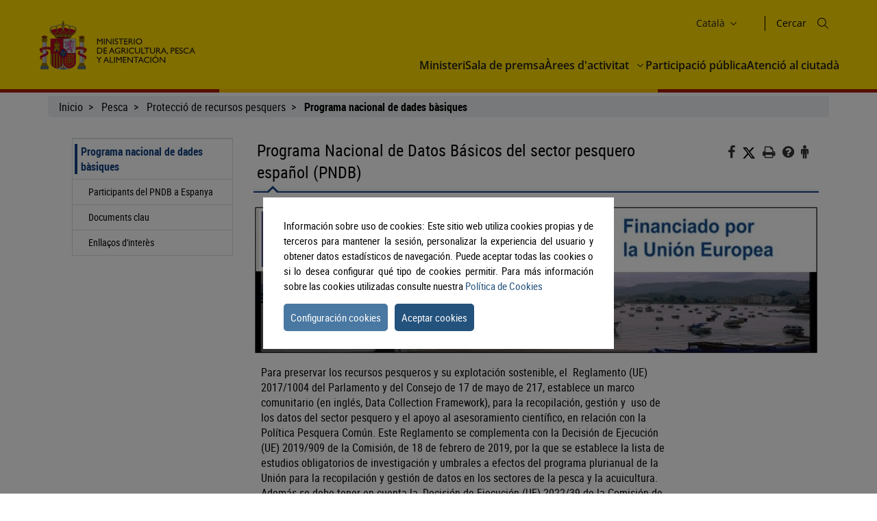

--- FILE ---
content_type: text/html;charset=UTF-8
request_url: https://www.mapa.gob.es/ca/pesca/temas/proteccion-recursos-pesqueros/programa-nacional-datos-basicos/
body_size: 8901
content:
<!DOCTYPE html> <html xmlns="http://www.w3.org/1999/xhtml" class="no-js" lang="ca"> <head> <meta charset="utf-8" /> <meta http-equiv="X-UA-Compatible" content="IE=edge" /> <meta name="viewport" content="width=device-width, initial-scale=1" /> <link rel="icon" href="/.resources/mgnl-mapa-frontend/webresources/img/magrama-favicon.ico"/> <title>Programa Nacional de Datos Básicos del sector pesquero español (PNDB)</title> <meta name="description" content="Programa Nacional de Datos Básicos del sector pesquero español (PNDB)"/> <meta name="keywords" content=""/> <meta name="robots" content="index,follow"/> <meta name="fecha_pub" content="2025-07-11" /> <meta name="seccion" content="Pesca" /> <link rel="canonical" href="https://www.mapa.gob.es/es/pesca/temas/proteccion-recursos-pesqueros/programa-nacional-datos-basicos/" /> <link rel="stylesheet" type="text/css" href="/.resources/mgnl-mapa-frontend/webresources/css/libs/font-awesome-custom.css" media="all" /> <link rel="stylesheet" type="text/css" href="/.resources/mgnl-mapa-frontend/webresources/css/bootstrap-custom.css" media="all" /> <link rel="stylesheet" type="text/css" href="/.resources/mgnl-mapa-frontend/webresources/css/libs/mediaelementplayer.css" media="all" /> <link rel="stylesheet" type="text/css" href="/.resources/mgnl-mapa-frontend/webresources/css/libs/owl-carousel-custom.css" media="all" /> <link rel="stylesheet" type="text/css" href="/.resources/mgnl-mapa-frontend/webresources/css/libs/prettyPhoto-custom.css" media="all" /> <link rel="stylesheet" type="text/css" href="/.resources/mgnl-mapa-frontend/webresources/css/style-magrama-rwd.css" media="all" /> <link rel="stylesheet" type="text/css" href="/.resources/mgnl-mapa-frontend/webresources/css/nested-acordeon-custom.css" media="all" /> <link rel="stylesheet" type="text/css" href="/.resources/mgnl-mapa-frontend/webresources/css/magrama.css" media="all" /> <link rel="stylesheet" type="text/css" href="/.resources/mgnl-mapa-frontend/webresources/css/header.css" media="all" /> <link rel="stylesheet" type="text/css" href="/.resources/mgnl-mapa-frontend/webresources/css/footer.css" media="all" /> <link rel="stylesheet" type="text/css" href="/.resources/mgnl-mapa-frontend/webresources/css/libs/jquery-ui.css" media="all" /> <link rel="stylesheet" type="text/css" href="/.resources/mgnl-mapa-frontend/webresources/css/libs/lity.min.css" media="all" /> <script src="/.resources/mgnl-mapa-frontend/webresources/js/libs/jquery-3.7.0.min.js"></script> <script src="/.resources/mgnl-mapa-frontend/webresources/js/libs/bootstrap.min.js"></script> <script src="/.resources/mgnl-mapa-frontend/webresources/js/libs/bootstrap-select.js"></script> <script src="/.resources/mgnl-mapa-frontend/webresources/js/libs/jquery-lib-min.js"></script> <script src="/.resources/mgnl-mapa-frontend/webresources/js/libs/owl.carousel.min.js"></script> <script src="/.resources/mgnl-mapa-frontend/webresources/js/libs/mediaelement-and-player.min.js"></script> <script src="/.resources/mgnl-mapa-frontend/webresources/js/libs/imageMap.js"></script> <script src="/.resources/mgnl-mapa-frontend/webresources/js/libs/modernizr.js"></script> <script src="/.resources/mgnl-mapa-frontend/webresources/js/libs/prettyPhoto.js"></script> <script src="/.resources/mgnl-mapa-frontend/webresources/js/libs/stickyFill.js"></script> <script src="/.resources/mgnl-mapa-frontend/webresources/js/rrss.js"></script> <script src="/.resources/mgnl-mapa-frontend/webresources/js/toolbar.js"></script> <script src="/.resources/mgnl-mapa-frontend/webresources/js/libs/stackable.js"></script> <script src="/.resources/mgnl-mapa-frontend/webresources/js/libs/cookieconsentmin.js"></script> <script src="/.resources/mgnl-mapa-frontend/webresources/js/mapa-rwd.js"></script> <script src="/.resources/mgnl-mapa-frontend/webresources/js/main.js"></script> <script src="/.resources/mgnl-mapa-frontend/webresources/js/libs/calendario.js"></script> <script src="/.resources/mgnl-mapa-frontend/webresources/js/libs/jquery-ui.min.js"></script> <script src="/.resources/mgnl-mapa-frontend/webresources/js/libs/lity.min.js"></script> <script src="/.resources/mgnl-mapa-frontend/webresources/js/libs/magramaGTMmin.js"></script> </head> <body> <script id="magramaGTM" codgtm="GTM-KQ5QH6Q" src="/.resources/mgnl-mapa-frontend/webresources/js/libs/magramaGTMmin.js"></script> <header class="main-header"> <div class="content"> <section class="header--main-left"> <div class="header home"> <!--modulo logotipos--> <div class="logo-header"> <div class="logos"> <a href="/ca/" accesskey="0"> <img src="/dam/mapa_asset_paginas_manuales/cabecera/mapa_tcm30-622562.svg" alt="Ministerio de Agricultura, Pesca y Alimentación" title="Ministerio de Agricultura, Pesca y Alimentación" class="img-responsive"> </a> </div> </div> <!--fin modulo logotipos--> </div> </section> <section class="header--main-right"> <div class="info-header"> <!--modulo hiddenLink--> <h1 class="hidden-xs"> <a title="mgnl-mapa-frontend.components.body.h1.title" href="/ca" accesskey="0">mgnl-mapa-frontend.components.body.h1.title</a> </h1> <!--fin modulo hiddenLink--> <div class="organizador-menu"> <ul> <!--modulo idiomas--> <li class="organizador-idiomas"> <div class="selector-idiomas"> <div id="idioms"> <div id="idiomaselected" tabindex="0"> <span id="idiomasel"> Català </span> <svg xmlns="http://www.w3.org/2000/svg" width="15" height="15" viewBox="0 0 512 512" fill="none"> <path fill-rule="evenodd" clip-rule="evenodd" d="M114.686 181.686C120.935 175.438 131.065 175.438 137.314 181.686L255.5 299.873L373.686 181.686C379.935 175.438 390.065 175.438 396.314 181.686C402.562 187.935 402.562 198.065 396.314 204.314L273.885 326.743C263.731 336.896 247.269 336.896 237.115 326.743L114.686 204.314C108.438 198.065 108.438 187.935 114.686 181.686Z" fill="black"></path> </svg> </div> <div id="idiomas" style="display: none;"> <p><a href="/es/pesca/temas/proteccion-recursos-pesqueros/programa-nacional-datos-basicos/" lang="es"> Castellano </a></p> <p><a href="/en/pesca/temas/proteccion-recursos-pesqueros/programa-nacional-datos-basicos/" lang="en"> English </a></p> <p><a href="/fr/pesca/temas/proteccion-recursos-pesqueros/programa-nacional-datos-basicos/" lang="fr"> Français </a></p> <p><a href="/ca/pesca/temas/proteccion-recursos-pesqueros/programa-nacional-datos-basicos/" lang="ca"> Català </a></p> <p><a href="/gl/pesca/temas/proteccion-recursos-pesqueros/programa-nacional-datos-basicos/" lang="gl"> Galego </a></p> <p><a href="/eu/pesca/temas/proteccion-recursos-pesqueros/programa-nacional-datos-basicos/" lang="eu"> Euskara </a></p> <p><a href="/va/pesca/temas/proteccion-recursos-pesqueros/programa-nacional-datos-basicos/" lang="ca-valencia"> Valencià </a></p> </div> </div> </div> </li> <!--fin modulo idiomas--> <!--modulo redes sociales--> <li class="buscador" style="list-style-type: none;"> <span id="textoDeBusqueda" class="textoDeBusqueda">Cercar</span> <span class="iconoDeBusqueda" id="iconoDeBusqueda"> <a class="pestana-configuracion" href="/ca/buscador" aria-label="Icono busqueda"> <svg xmlns="http://www.w3.org/2000/svg" xmlns:xlink="http://www.w3.org/1999/xlink" width="16px" height="16px" viewBox="0 0 16 16" version="1.1"> <g id="surface1"> <path style="stroke: none; fill-rule: evenodd; fill: rgb(0%, 0%, 0%); fill-opacity: 1;" d="M 11.75 6.375 C 11.75 9.34375 9.34375 11.75 6.375 11.75 C 3.40625 11.75 1 9.34375 1 6.375 C 1 3.40625 3.40625 1 6.375 1 C 9.34375 1 11.75 3.40625 11.75 6.375 Z M 10.515625 11.222656 C 9.402344 12.175781 7.957031 12.75 6.375 12.75 C 2.855469 12.75 0 9.894531 0 6.375 C 0 2.855469 2.855469 0 6.375 0 C 9.894531 0 12.75 2.855469 12.75 6.375 C 12.75 7.957031 12.175781 9.402344 11.222656 10.515625 L 15.855469 15.144531 C 16.046875 15.339844 16.046875 15.660156 15.855469 15.855469 C 15.660156 16.046875 15.339844 16.046875 15.144531 15.855469 Z M 10.515625 11.222656 "> </path> </g> </svg> <span class="sr-only">Cercar</span> </a> </span> </li> <!--fin modulo redes sociales--> </ul> </div> </div> <nav id="nav" role="navigation" aria-label="Navegador"> <svg xmlns="http://www.w3.org/2000/svg" id="top--menu-icon" width="51px" height="51px" viewBox="0 0 512 512"> <path fill="#000" d="M32 96v64h448V96H32zm0 128v64h448v-64H32zm0 128v64h448v-64H32z"></path> </svg> <div id="botonMenu" class="botonMenu" role="button"> <div id="botonMenu" class="botonMenu" role="button"> <button type="button" id="botonMenu-btn" class="navbar-toggle collapsed" data-toggle="collapse" aria-expanded="false" aria-controls="navbar" data-target="#navegacion-inferior"> <span class="sr-only">Menu de navegacion</span> <span class="icon-bar top-bar"></span> <span class="icon-bar middle-bar"></span> <span class="icon-bar bottom-bar"></span> </button> <label for="top--menu-input">Menú</label> <span>.</span> </div> </div> <input type="checkbox" id="top--menu-input" name="top--menu-input" /> <div class="navbar1 navbar-static-top"> <div class="reorder-container"> <div class="organizador-menu-responsive"> <ul> <li class="organizador-idioma-responsive"> <div id="idiomaselected-responsive" tabindex="0"> <label for="idiomas-responsive-input"> <span id="idiomasel-responsive">Castellano</span> <svg xmlns="http://www.w3.org/2000/svg" width="15" height="15" viewBox="0 0 512 512" fill="none"> <path fill-rule="evenodd" clip-rule="evenodd" d="M114.686 181.686C120.935 175.438 131.065 175.438 137.314 181.686L255.5 299.873L373.686 181.686C379.935 175.438 390.065 175.438 396.314 181.686C402.562 187.935 402.562 198.065 396.314 204.314L273.885 326.743C263.731 336.896 247.269 336.896 237.115 326.743L114.686 204.314C108.438 198.065 108.438 187.935 114.686 181.686Z" fill="black"></path> </svg> <label> </div> <input type="checkbox" id="idiomas-responsive-input" name="idiomas-responsive-input" aria-label="" /> <div class="selector-idiomas-responsive"> <label for="idiomas-responsive-input"> <span class="icon-bar top-bar"></span> <span class="icon-bar bottom-bar"></span> </label> <div id="idioms-responsive"> <div id="idiomas-responsive"> <p><a href="/ca" lang="ca">Català</a></p> <p><a href="/gl" lang="gl">Galego</a></p> <p><a href="/eu" lang="eu">Euskara</a></p> <p><a href="/va" lang="ca-valencia">Valencià</a></p> <p><a href="/en" lang="en">English</a></p> <p><a href="/fr" lang="fr">Francés</a></p> </div> <noscript> <div id="idiomas-responsive-ns" > <p><a href="/ca" lang="ca">Català</a></p> <p><a href="/gl" lang="gl">Galego</a></p> <p><a href="/eu" lang="eu">Euskara</a></p> <p><a href="/va" lang="ca-valencia">Valencià</a></p> <p><a href="/en" lang="en">English</a></p> <p><a href="/fr" lang="fr">Francés</a></p> </div> </noscript> </div> </div> </li> </ul> </div> <p class="close-menu-button">Cerrar</p> </div> <ul class="nav navbar-nav1 nivel1"> <li class="dropdown1 nivel1"> <a class="dropdown1-a nivel1" href="/ca/ministerio" title="Ministeri"> Ministeri </a> </li> <li class="dropdown1 nivel1"> <a class="dropdown1-a nivel1" href="/ca/prensa/ultimas-noticias" title="Sala de premsa"> Sala de premsa </a> </li> <li class="dropdown1 nivel1 dbClick" style=""> <a class="dropdown1-a nivel1" href="/ca/areas-de-actividad" title="Àrees d&#039;activitat"> Àrees d&#039;activitat </a> <a class="dropdown1-display nivel1" href="#"> <span> <svg xmlns="http://www.w3.org/2000/svg" width="15" height="15" viewBox="0 0 512 512" fill="none"> <title>Àrees d&#039;activitat</title> <path fill-rule="evenodd" clip-rule="evenodd" d="M114.686 181.686C120.935 175.438 131.065 175.438 137.314 181.686L255.5 299.873L373.686 181.686C379.935 175.438 390.065 175.438 396.314 181.686C402.562 187.935 402.562 198.065 396.314 204.314L273.885 326.743C263.731 336.896 247.269 336.896 237.115 326.743L114.686 204.314C108.438 198.065 108.438 187.935 114.686 181.686Z" fill="black"></path> </svg> </span> </a> <div class="nivel2-container"> <div class="title-container"> <p class="nivel2-title"> Àrees d&#039;activitat </p> <span>›</span> </div> <p class="nivel2-close-button close-menu-button"> Cerrar <span> X </span> </p> <ul class="navbar-nav2 nivel2"> <li class="dropdown2 nivel2" style=""> <a class="dropdown2-a nivel2" title="Agricultura" href="/ca/agricultura/temas" > Agricultura </a> <p class=""> Información relativa a las producciones y mercados agrícolas, gestión y aspectos relacionados </p> </li> <li class="dropdown2 nivel2" style=""> <a class="dropdown2-a nivel2" title="Ramaderia" href="/ca/ganaderia/temas" > Ramaderia </a> <p class=""> Información relativa a producción y mercados, cabaña ganadera y aspectos relacionados </p> </li> <li class="dropdown2 nivel2" style=""> <a class="dropdown2-a nivel2" title="Pesca" href="/ca/pesca/temas" > Pesca </a> <p class=""> Información sobre el sector pesquero y acuícola e información relativa a la flota pesquera, recursos y reservas marinas </p> </li> <li class="dropdown2 nivel2" style=""> <a class="dropdown2-a nivel2" title="Alimentació" href="/ca/alimentacion/temas" > Alimentació </a> <p class=""> Información y datos </p> </li> <li class="dropdown2 nivel2" style=""> <a class="dropdown2-a nivel2" title="Desenvolupament rural" href="/ca/desarrollo-rural/temas" > Desenvolupament rural </a> <p class=""> Información relativa a las líneas de actuación para impulsar el desarrollo del medio rural e información relacionada </p> </li> <li class="dropdown2 nivel2" style=""> <a class="dropdown2-a nivel2" title="PAC" href="/ca/pac" > PAC </a> <p class=""> Toda la información sobre la Política Agraria Común y su aplicación en España </p> </li> <li class="dropdown2 nivel2" style=""> <a class="dropdown2-a nivel2" title="Seu electrònica" href="https://sede.mapa.gob.es/portal/site/seMAPA" target="_blank" > Seu electrònica </a> <p class=""> Acceso a la información, servicios y trámites electrónicos </p> </li> <li class="dropdown2 nivel2" style=""> <a class="dropdown2-a nivel2" title="Estadístiques i anàlisi" href="/ca/estadistica-analisis/temas" > Estadístiques i anàlisi </a> <p class=""> Indicadores y datos de los sectores agrícola, ganadero, pesquero y de alimentación </p> </li> <li class="dropdown2 nivel2" style=""> <a class="dropdown2-a nivel2" title="Cartografia i SIG" href="/ca/cartografia-y-sig" > Cartografia i SIG </a> <p class=""> Consulta y acceso a la información geográfica del MAPA </p> </li> <li class="dropdown2 nivel2" style=""> <a class="dropdown2-a nivel2" title="Formación agroalimentaria" href="/ca/desarrollo-rural/formacion/" > Formación agroalimentaria </a> <p class=""> Información y datos </p> </li> </ul> </div> </li> <li class="dropdown1 nivel1"> <a class="dropdown1-a nivel1" href="/ca/ministerio/servicios/participacion-publica" title="Participació pública"> Participació pública </a> </li> <li class="dropdown1 nivel1"> <a class="dropdown1-a nivel1" href="/ca/ministerio/servicios/informacion" title="Atenció al ciutadà"> Atenció al ciutadà </a> </li> </ul> </div> </nav> </section> </div> </header> <div id="subHeader" class="subHeader"> <div class="subHeader-inner"></div> <div class="subHeader-inner"></div> <div class="subHeader-inner"></div> </div> <main> <form id="buscador-principal" action="/ca/buscador/" method="get" name="buscador-principal" role="form" aria-label="Buscador"> <fieldset> <legend style="display: none;">Buscador principal</legend> <label for="buscador-principal-input"><span>Buscador Principal</span></label> <div id="buscador-principal-inputGroup"> <input type="search" id="buscador-principal-input" name="q" placeholder="Buscar en el ministerio" title="Buscar en el ministerio"> <div id="areaSvg"> <svg xmlns="http://www.w3.org/2000/svg" width="16" height="16" viewBox="0 0 512 512" fill="none"> <g clip-path="url(#clip0_207_44)"> <path fill-rule="evenodd" clip-rule="evenodd" d="M376 204C376 298.993 298.993 376 204 376C109.007 376 32 298.993 32 204C32 109.007 109.007 32 204 32C298.993 32 376 109.007 376 204ZM336.494 359.122C300.849 389.597 254.574 408 204 408C91.3339 408 0 316.666 0 204C0 91.3339 91.3339 0 204 0C316.666 0 408 91.3339 408 204C408 254.574 389.597 300.849 359.122 336.494L507.314 484.686C513.562 490.935 513.562 501.065 507.314 507.314C501.065 513.562 490.935 513.562 484.686 507.314L336.494 359.122Z" fill="black"></path> </g> <defs> <clipPath id="clip0_207_44"> <rect width="512" height="512" fill="white"></rect> </clipPath> </defs> </svg> </div> </div> </fieldset> </form> </main> <div class="container general"> <div class="col-md-12"> <div class="row clearfix"> <div class="migas"> <ul> <li> <a href="/ca/">Inicio</a> </li> <li> <a href="/ca/pesca/temas">Pesca</a> </li> <li> <a href="/ca/pesca/temas/proteccion-recursos-pesqueros">Protecció de recursos pesquers</a> </li> <li> <b>Programa nacional de dades bàsiques</b> </li> </ul> </div> <div class="col-md-12" id="main"> <div class="row row-offcanvas row-offcanvas-left"> <div class="col-xs-6 col-sm-3 col-md-3 sidebar-offcanvas" id="sidebar" role="navigation"> <p class="visible-xs ocultar-offcanvas"> <button type="button" class="btn btn-info btn-xs " data-toggle="offcanvas"><i class='fa fa-arrow-left faa-pulse animated'></i>Ocultar</button> </p> <h2 class="ocultar-visualmente" xmlns:myObj="mgm:component-link" xmlns:msxsl="urn:schemas-microsoft-com:xslt">Navegación lateral</h2> <div class="sidebar-nav"> <ul class="nav"> <li class="open"> <span class="h2_menu"> <a href="/ca/pesca/temas/proteccion-recursos-pesqueros/programa-nacional-datos-basicos">Programa nacional de dades bàsiques</a> </span> <ul> <li> <a href="/ca/pesca/temas/proteccion-recursos-pesqueros/programa-nacional-datos-basicos/participantes-pndb-espana">Participants del PNDB a Espanya</a> </li> <li> <a href="/ca/pesca/temas/proteccion-recursos-pesqueros/programa-nacional-datos-basicos/documentos-clave">Documents clau</a> </li> <li> <a href="/ca/pesca/temas/proteccion-recursos-pesqueros/programa-nacional-datos-basicos/enlaces-de-interes">Enllaços d'interès</a> </li> </ul> </li> </ul> </div> </div> <div class="col-xs-12 col-sm-9 col-md-9 contenido subhome-new"> <p class="visible-xs btn-offcanvas"> <button type="button" class="btn btn-info btn-xs" data-toggle="offcanvas"><i class="fa fa-arrow-right faa-pulse animated"></i>Navegacion</button> </p> <h2 class="pestana-titulo col-md-9">Programa Nacional de Datos Básicos del sector pesquero español (PNDB)</h2> <div class="col-md-3 redes"> <ul class="social-contenido"> <li class="quita-bullets"> <a id="btnFacebook" href="javascript:void(0)" aria-label="Facebook" alt="Compartir en Facebook" title="Compartir en Facebook"> <i class="fa ico-facebook"></i> <span class="sr-only">Facebook</span> </a> </li> <li class=""> <a id="btnTwitter" href="javascript:void(0)" aria-label="Twitter" alt="Compartir en X" title="Compartir en X"> <img src="/.resources/mgnl-mapa-frontend/webresources/img/twitter-tools.svg" alt="Compartir en X" title="Compartir en X" width="20" height="20"> <span class="sr-only">X</span> </a> </li> <li class="tools quita-bullets" style="list-style-type: none;"> <a href="javascript:window.print();" alt="Imprimir" title="Imprimir"> <i class="fa ico-imprimir" aria-hidden="true"></i> <span class="sr-only">Imprimir</span> </a> </li> <li class="tools quita-bullets"> <a href="/ca/atencion-al-ciudadano/ayuda-general" alt="Ayuda" title="Ayuda"> <i class="fa ico-ayuda" aria-hidden="true"></i> <span class="sr-only">Ayuda</span> </a> </li> <li class="tools quita-bullets"> <a href="/ca/ministerio/servicios/informacion" alt="Atención al ciudadano" title="Atención al ciudadano"> <i class="fa ico-ciudadano" aria-hidden="true"></i> <span class="sr-only">Atención al ciudadano</span> </a> </li> </ul> </div> <span class="pestana-flecha"></span> <div class="col-md-9" id="col-izquierda"> <div class="col-md-12 col-sm-12 col-xs-12"> <!-- inicio carrusel --> <div class="item"> <img src="/dam/mapa/contenido/pesca/temas--nuevo/proteccion-de-los-recursos-pesqueros/programa-nacional-de-datos-basicos/logofempa2.jpg" alt="LOGO FEMP Y FEMPA DEF" title="LOGO FEMP Y FEMPA DEF" class="img-responsive"> </div> <!-- fin carrusel --> <div class="anclas-enlaces"> <div class="panel"> <div class="panel-body"> <div class="panel-info"> <div> <p>Para preservar los recursos pesqueros y su explotación sostenible, el  Reglamento (UE) 2017/1004 del Parlamento y del Consejo de 17 de mayo de 217, establece un marco comunitario (en inglés, Data Collection Framework), para la recopilación, gestión y  uso de los datos del sector pesquero y el apoyo al asesoramiento científico, en relación con la Política Pesquera Común. Este Reglamento se complementa con la Decisión de Ejecución (UE) 2019/909 de la Comisión, de 18 de febrero de 2019, por la que se establece la lista de estudios obligatorios de investigación y umbrales a efectos del programa plurianual de la Unión para la recopilación y gestión de datos en los sectores de la pesca y la acuicultura. Además se debe tener en cuenta la, Decisión de Ejecución (UE) 2022/39 de la Comisión de 12 de enero de 2022 por la que se establecen normas sobre el formato y los calendarios para la presentación de planes de trabajo nacionales e informes anuales sobre la recopilación de datos en los sectores de la pesca y la acuicultura, y por la que se derogan las Decisiones de Ejecución (UE) 2016/1701 y (UE) 2018/1283.</p> <p><span><span>De acuerdo con la legislación vigente,<span> </span> los estados miembros deben recoger datos biológicos, técnicos, ambientales y socioeconómicos del sector pesquero en el marco de un programa nacional plurianual elaborado en consonancia con el programa comunitario. La información que se obtiene de estos programas<span> </span> son los datos básicos necesarios para el asesoramiento científico en la gestión sostenible de los recursos pesqueros.</span></span></p> <p><span>Los datos recogidos en el marco de los programas nacionales son trasmitidos a usuarios finales con fines de análisis científico y para los debates de formulación de políticas en el marco de la PPC.</span></p> <p><span>La Secretaría General de Pesca está designada como coordinador nacional para el intercambio de información entre la Comisión, usuarios finales y  las Unidades implicadas a nivel nacional (además de la propia SGP, la SG de Estadísticas del MAPA y los Institutos Científicos de Investigación, Instituto Español de Oceanografía, AZTI y el Instituto de Investigaciones Marinas de Vigo).</span></p> <p><span lang="ES-TRAD" xml:lang="ES-TRAD">Dada la importancia de estos programas para la toma de decisiones, los trabajos han sido cofinanciados por la UE desde su implantación. Desde el 1 de Enero de 2014 la financiación se realiza según lo dispuesto en el Fondo Europeo Marítimo y de Pesca (FEMP), establecido mediante el <a title="Reglamento FEMP" href="/dam/mapa/contenido/pesca/temas--nuevo/proteccion-de-los-recursos-pesqueros/programa-nacional-de-datos-basicos/reglam508_14_femp.pdf" target="_blank" title="Reglamento FEMP">Reglamento 508/2014</a> del Parlamento Europeo y del Consejo, que recoge en su artículo 77 las actividades de recopilación a financiar y prevé un porcentaje de ayuda de hasta el 80% del coste total elegible.</span></p> <p> </p> <p>A partir de junio de 2023, se financia a través del Fondo Europeo Marítimo, de Pesca y de Acuicultura que es el nuevo fondo de las políticas marítima, pesquera y acuícola de la UE propuesto para el periodo 2021-2027, como continuación del anterior Fondo Europeo de Pesca (FEMP). El día 7 de julio de 2021 se aprobó el Reglamento que regulará este Fondo en el periodo 2021-2027 (Reglamento (UE) nº 2021/1139 del Parlamento Europeo y del Consejo de 7 de julio de 2021).</p> <hr/> <p><em><strong><span lang="ES-TRAD" xml:lang="ES-TRAD"><span lang="ES-TRAD" xml:lang="ES-TRAD"><span lang="ES-TRAD" xml:lang="ES-TRAD"><span>Legislación relativa al PNDB del Sector Pesquero.</span></span></span></span></strong></em></p> <ul> <li><a href="https://dcf.ec.europa.eu/general-information/current-legislation_en?prefLang=es">Current Legislation - European Commission</a></li> </ul> <hr/></div> </div> </div> </div> </div> </div> </div> <div class="col-md-3 col-sm-12 col-xs-12" id="col-derecha"> </div> </div> </div> </div> </div> </div> </div> <footer class="main-footer"> <div class="content"> <section id="footer-top"> <a id="back-to-top" href="javascript:void(0)" class="btn btn-lg back-to-top" role="button" title="Volver arriba" data-toggle="tooltip" data-placement="left" aria-label="Enlace inicio" style="display: none;"> <span class="glyphicon glyphicon-chevron-up"></span> <span class="sr-only">Volver arriba</span> </a> <article class="footer-top-left"> <nav id="nav--fotter-links" class="nav--footer" role="navigation" aria-label="Navegador Enlaces Legales Mapa Sitio"> <ul> <li> <a href="/ca/" > Inici </a> </li> <li> <a href="/ca/atencion-al-ciudadano/guia-de-accesibilidad" > Accesibilitat </a> </li> <li> <a href="/ca/mapa-web" > Mapa Web </a> </li> <li> <a href="/ca/atencion-al-ciudadano/guia-de-navegacion" > Guia de navegació </a> </li> <li> <a href="/ca/atencion-al-ciudadano/aviso-legal" > Avís legal </a> </li> <li> <a href="/ca/ministerio/servicios/canal-informante/canal-informante" > Canal de l’Informant </a> </li> </ul> </nav> </article> <article class="footer-top-right"> <nav id="nav--footer-socialMedia" class="nav--footer" role="navigation" aria-label="Navegador Enlaces Redes Sociales"> <ul> <li> <a href="https://www.instagram.com/gobmapa/" target="_blank" class=""> <img src="/dam/mapa_asset_paginas_manuales/pie/instagram.svg" alt="Instagram"> </a> </li> <li> <a href="https://x.com/gobmapa" target="_blank" class=""> <img src="/dam/mapa_asset_paginas_manuales/pie/twitter.svg" alt="X"> </a> </li> <li> <a href="https://www.facebook.com/mapagob/" target="_blank" class=""> <img src="/dam/mapa_asset_paginas_manuales/pie/facebook.svg" alt="Facebook"> </a> </li> <li> <a href="https://t.me/mapagob" target="_blank" class=""> <img src="/dam/mapa_asset_paginas_manuales/pie/telegram.svg" alt="Telegram"> </a> </li> <li> <a href="https://www.youtube.com/channel/UCZ8MbJVbpAdwZ6JU0JK_1BA" target="_blank" class=""> <img src="/dam/mapa_asset_paginas_manuales/pie/youtube.svg" alt="YouTube"> </a> </li> <li> <a href="https://es.linkedin.com/company/ministeriodeagriculturapescayalimentaci%C3%B3n" target="_blank" class=""> <img src="/dam/mapa_asset_paginas_manuales/pie/linkedin.svg" alt="Linkedin"> </a> </li> <li> <a href="https://www.flickr.com/photos/gobmapa/" target="_blank" class=""> <img src="/dam/mapa_asset_paginas_manuales/pie/flickr.svg" alt="Flickr"> </a> </li> </ul> </nav> </article> </section> <section id="footer-bottom"> <section id="footer-bottom"> <picture class="footer__picture" role="banner"> <img src="/dam/mapa_asset_paginas_manuales/pie/mapagob_tcm30-622565.svg" alt="Ministerio de Agricultura, Pesca y Alimentación" title="Ministerio de Agricultura, Pesca y Alimentación"> </picture> <address class="footer__address-legals" aria-label="Textos Legales"> <p>Ministerio de Agricultura, Pesca y Alimentación</p> <p>Pº Infanta Isabel, 1 28014 Madrid (España)</p> </address> </section> </section> </div> </footer> <div id="cookiesPopUp"> <div id="cerrar"> <i class="fa fa-times close-button topright" aria-hidden="true" alt="Botón cerrar"></i> </div> <div class="panel"> <div class="panel-heading"> <h3 id="ancla0">Introducción general al uso de cookies en MAPA.gob.es</h3> </div> <div class="panel-body"> <div class="panel-info"> <p>Las cookies son archivos que se pueden descargar en su equipo a través de las páginas web. Son herramientas que tienen un papel esencial para la prestación de numerosos servicios de la sociedad de la información. Entre otros, permiten a una página web almacenar y recuperar información sobre los hábitos de navegación de un usuario o de su equipo y, dependiendo de la información obtenida, se pueden utilizar para reconocer al usuario y mejorar el servicio ofrecido.</p> </div> </div> </div> <div class="panel"> <div class="panel-heading"> <h3 id="ancla1">Tipos de cookies</h3> </div> <div class="panel-body"> <div class="panel-info"> <p>Según quien sea la entidad que gestione el dominio desde donde se envían las cookies y trate los datos que se obtengan se pueden distinguir dos tipos: cookies propias y cookies de terceros.</p> <p>Existe también una segunda clasificación según el plazo de tiempo que permanecen almacenadas en el navegador del cliente, pudiendo tratarse de cookies de sesión o cookies persistentes.</p> <p>Por último, existe otra clasificación con cinco tipos de cookies según la finalidad para la que se traten los datos obtenidos: cookies técnicas, cookies de personalización, cookies de análisis, cookies publicitarias y cookies de publicidad comportamental.</p> <p>Para más información a este respecto puede consultar la <a href="https://www.aepd.es/sites/default/files/2020-07/guia-cookies.pdf" title="Guía uso de cookies AEPD" rel="ventananueva">Guía sobre el uso de las cookies de la Agencia Española de Protección de Datos</a>.</p> </div> </div> </div> <div class="panel"> <div class="panel-heading"> <h3 id="ancla2">Cookies utilizadas en la web</h3> </div> <div class="panel-body"> <div class="panel-info"> <p>El portal web del Ministerio de Agricultura, Pesca y Alimentación utiliza Google Analytics, esta es una herramienta de analítica que ayuda a los sitios web y a los propietarios de aplicaciones a entender el modo en que sus visitantes interactúan con sus propiedades. Se utilizan un conjunto de cookies para recopilar información e informar de las estadísticas de uso de los sitios web sin identificar personalmente a los visitantes de Google. Más información sobre las <a href="https://developers.google.com/analytics/devguides/collection/analyticsjs/cookie-usage" title="Cookies Google Analytics" rel="ventananueva">cookies de Google Analytics e información sobre la privacidad</a>. Estas cookies se pueden rechazar o aceptar ya que no interfieren en el funcionamiento de la página web pero sirven de gran ayuda aportando información que posibilita un mejor y más apropiado servicio por parte de este portal.</p> <p>Por último, se descarga una cookie de tipo técnico denominada cookie-compliance, propia, de tipo técnico y de sesión. Gestiona el consentimiento del usuario ante el uso de las cookies en la página web, con el objeto de recordar aquellos usuarios que las han aceptado y aquellos que no, de modo que a los primeros no se les muestre información en la parte superior de la página al respecto. Esta cookie es de obligada utilización para el funcionamiento correcto del portal.</p> </div> </div> </div> <div class="panel"> <div class="panel-heading"> <h3 id="ancla3">Aceptación / Rechazo de la Política de cookies</h3> </div> <div class="panel-body"> <div class="panel-info"> <p>El Ministerio de Agricultura, Pesca y Alimentación permite la aceptación o rechazo de las cookies no esenciales para el funcionamiento del portal. Para ello una vez que el usuario acceda al portal se mostrará un mensaje en la parte central con información de la política de cookies y las siguientes opciones: </p> <ul> <li><strong>Aceptar cookies</strong>: Si el usuario pulsa este botón, se aceptarán los cookies no obligatorias y no se volverá a visualizar este aviso al acceder a cualquier página del portal.</li> <li><strong>Configurar cookies</strong>: Si el usuario pulsa sobre el botón de configurar, se accederá a una segunda ventana modal donde se podrá configurar que cookies aceptar. Esta segunda ventana explica las cookies utilizadas en la actualidad y permite la selección o rechazo de las cookies no obligatorias. Una vez finalizada la selección se deberá presionar al botón Guardar configuración.</li> </ul> </div> </div> </div> <div class="panel"> <div class="panel-heading"> <h3 id="ancla4">Cómo modificar la configuración de las cookies</h3> </div> <div class="panel-body"> <div class="panel-info"> <p>Usted puede restringir, bloquear o borrar las cookies del Ministerio de Agricultura, Pesca y Alimentación o cualquier otra página web, utilizando su navegador. En cada navegador la operativa es diferente, la función de "Ayuda" le mostrará cómo hacerlo.</p> <ul class="custom-bullet"> <li> <i class="fa ico-link"></i> <a href="http://windows.microsoft.com/es-xl/internet-explorer/delete-manage-cookies#ie=&quot;ie-10&quot; " target ="_blank">Internet Explorer</a> </li> <li> <i class="fa ico-link"></i> <a href="http://support.mozilla.org/es/kb/Borrar%20cookies " target ="_blank">FireFox</a> </li> <li> <i class="fa ico-link"></i> <a href="http://support.google.com/chrome/answer/95647?hl=&quot;es&quot; " target ="_blank">Chrome</a> </li> <li> <i class="fa ico-link"></i> <a href="http://www.apple.com/es/privacy/use-of-cookies/ " target ="_blank">Safari</a> </li> </ul> </div> </div> </div> <div id="cerrarbotoncookies"><button type="button">Cerrar</button></div> </div> <div id="fondotransparencia-gris"></div> <div id="background-responsive-menu"></div> </body> </html>